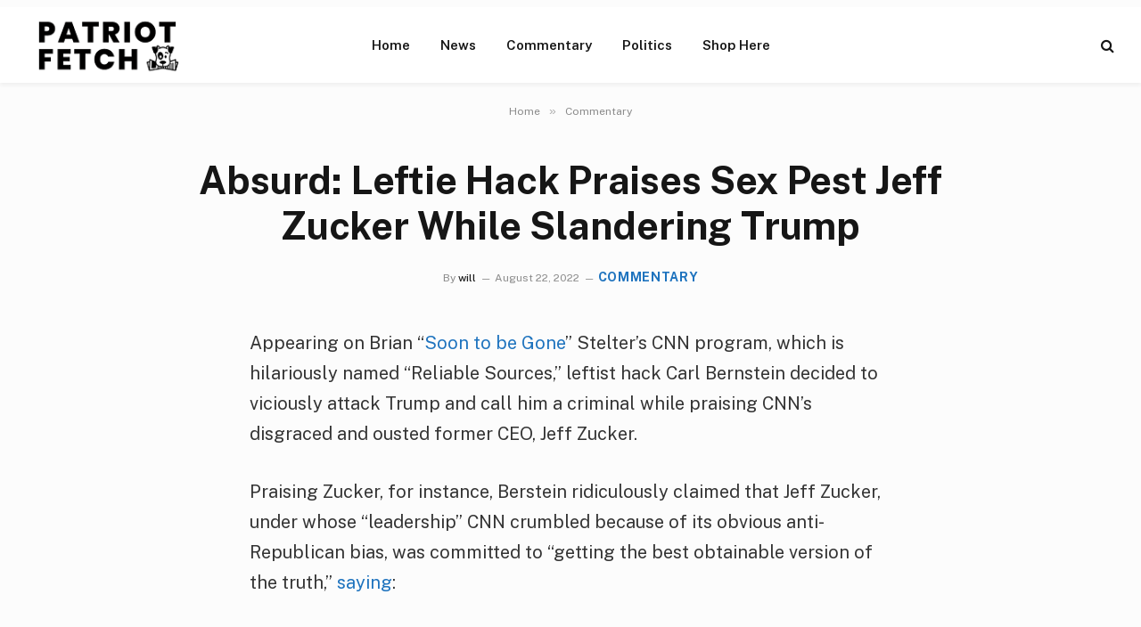

--- FILE ---
content_type: text/html; charset=UTF-8
request_url: https://patriotfetch.com/2022/08/absurd-leftie-hack-praises-sex-pest-jeff-zucker-while-slandering-trump-wiley/
body_size: 16689
content:

<!DOCTYPE html>
<html lang="en-US" prefix="og: https://ogp.me/ns#" class="s-light site-s-light">

<head>

	<meta charset="UTF-8" />
<script type="text/javascript">
/* <![CDATA[ */
var gform;gform||(document.addEventListener("gform_main_scripts_loaded",function(){gform.scriptsLoaded=!0}),document.addEventListener("gform/theme/scripts_loaded",function(){gform.themeScriptsLoaded=!0}),window.addEventListener("DOMContentLoaded",function(){gform.domLoaded=!0}),gform={domLoaded:!1,scriptsLoaded:!1,themeScriptsLoaded:!1,isFormEditor:()=>"function"==typeof InitializeEditor,callIfLoaded:function(o){return!(!gform.domLoaded||!gform.scriptsLoaded||!gform.themeScriptsLoaded&&!gform.isFormEditor()||(gform.isFormEditor()&&console.warn("The use of gform.initializeOnLoaded() is deprecated in the form editor context and will be removed in Gravity Forms 3.1."),o(),0))},initializeOnLoaded:function(o){gform.callIfLoaded(o)||(document.addEventListener("gform_main_scripts_loaded",()=>{gform.scriptsLoaded=!0,gform.callIfLoaded(o)}),document.addEventListener("gform/theme/scripts_loaded",()=>{gform.themeScriptsLoaded=!0,gform.callIfLoaded(o)}),window.addEventListener("DOMContentLoaded",()=>{gform.domLoaded=!0,gform.callIfLoaded(o)}))},hooks:{action:{},filter:{}},addAction:function(o,r,e,t){gform.addHook("action",o,r,e,t)},addFilter:function(o,r,e,t){gform.addHook("filter",o,r,e,t)},doAction:function(o){gform.doHook("action",o,arguments)},applyFilters:function(o){return gform.doHook("filter",o,arguments)},removeAction:function(o,r){gform.removeHook("action",o,r)},removeFilter:function(o,r,e){gform.removeHook("filter",o,r,e)},addHook:function(o,r,e,t,n){null==gform.hooks[o][r]&&(gform.hooks[o][r]=[]);var d=gform.hooks[o][r];null==n&&(n=r+"_"+d.length),gform.hooks[o][r].push({tag:n,callable:e,priority:t=null==t?10:t})},doHook:function(r,o,e){var t;if(e=Array.prototype.slice.call(e,1),null!=gform.hooks[r][o]&&((o=gform.hooks[r][o]).sort(function(o,r){return o.priority-r.priority}),o.forEach(function(o){"function"!=typeof(t=o.callable)&&(t=window[t]),"action"==r?t.apply(null,e):e[0]=t.apply(null,e)})),"filter"==r)return e[0]},removeHook:function(o,r,t,n){var e;null!=gform.hooks[o][r]&&(e=(e=gform.hooks[o][r]).filter(function(o,r,e){return!!(null!=n&&n!=o.tag||null!=t&&t!=o.priority)}),gform.hooks[o][r]=e)}});
/* ]]> */
</script>

	<meta name="viewport" content="width=device-width, initial-scale=1" />
	
<!-- Search Engine Optimization by Rank Math - https://rankmath.com/ -->
<title>Absurd: Leftie Hack Praises Sex Pest Jeff Zucker While Slandering Trump</title><link rel="preload" as="font" href="https://patriotfetch.com/wp-content/themes/smart-mag/css/icons/fonts/ts-icons.woff2?v3.2" type="font/woff2" crossorigin="anonymous" />
<meta name="description" content="Appearing on Brian “Soon to be Gone” Stelter’s CNN program, which is hilariously named “Reliable Sources,” leftist hack Carl Bernstein decided to viciously"/>
<meta name="robots" content="follow, index, max-snippet:-1, max-video-preview:-1, max-image-preview:large"/>
<link rel="canonical" href="https://patriotfetch.com/2022/08/absurd-leftie-hack-praises-sex-pest-jeff-zucker-while-slandering-trump-wiley/" />
<meta property="og:locale" content="en_US" />
<meta property="og:type" content="article" />
<meta property="og:title" content="Absurd: Leftie Hack Praises Sex Pest Jeff Zucker While Slandering Trump" />
<meta property="og:description" content="Appearing on Brian “Soon to be Gone” Stelter’s CNN program, which is hilariously named “Reliable Sources,” leftist hack Carl Bernstein decided to viciously" />
<meta property="og:url" content="https://patriotfetch.com/2022/08/absurd-leftie-hack-praises-sex-pest-jeff-zucker-while-slandering-trump-wiley/" />
<meta property="og:site_name" content="Patriot Fetch - Conservative News Daily" />
<meta property="article:publisher" content="https://www.facebook.com/PatriotFetch/" />
<meta property="article:section" content="Commentary" />
<meta property="og:image" content="https://patriotfetch.com/wp-content/uploads/2022/08/shutterstock_312956195.trump_-scaled-3-1024x684.jpg" />
<meta property="og:image:secure_url" content="https://patriotfetch.com/wp-content/uploads/2022/08/shutterstock_312956195.trump_-scaled-3-1024x684.jpg" />
<meta property="og:image:width" content="788" />
<meta property="og:image:height" content="526" />
<meta property="og:image:alt" content="Absurd: Leftie Hack Praises Sex Pest Jeff Zucker While Slandering Trump" />
<meta property="og:image:type" content="image/jpeg" />
<meta property="article:published_time" content="2022-08-22T09:05:07-04:00" />
<meta name="twitter:card" content="summary_large_image" />
<meta name="twitter:title" content="Absurd: Leftie Hack Praises Sex Pest Jeff Zucker While Slandering Trump" />
<meta name="twitter:description" content="Appearing on Brian “Soon to be Gone” Stelter’s CNN program, which is hilariously named “Reliable Sources,” leftist hack Carl Bernstein decided to viciously" />
<meta name="twitter:image" content="https://patriotfetch.com/wp-content/uploads/2022/08/shutterstock_312956195.trump_-scaled-3-1024x684.jpg" />
<meta name="twitter:label1" content="Written by" />
<meta name="twitter:data1" content="will" />
<meta name="twitter:label2" content="Time to read" />
<meta name="twitter:data2" content="3 minutes" />
<script type="application/ld+json" class="rank-math-schema">{"@context":"https://schema.org","@graph":[{"@type":"Organization","@id":"https://patriotfetch.com/#organization","name":"patriotfetch.com","sameAs":["https://www.facebook.com/PatriotFetch/"],"logo":{"@type":"ImageObject","@id":"https://patriotfetch.com/#logo","url":"https://patriotfetch.com/wp-content/uploads/2021/06/Patriot-fetch-logo-clear.png","contentUrl":"https://patriotfetch.com/wp-content/uploads/2021/06/Patriot-fetch-logo-clear.png","caption":"patriotfetch.com","inLanguage":"en-US","width":"195","height":"70"}},{"@type":"WebSite","@id":"https://patriotfetch.com/#website","url":"https://patriotfetch.com","name":"patriotfetch.com","publisher":{"@id":"https://patriotfetch.com/#organization"},"inLanguage":"en-US"},{"@type":"ImageObject","@id":"https://patriotfetch.com/wp-content/uploads/2022/08/shutterstock_312956195.trump_-scaled-3.jpg","url":"https://patriotfetch.com/wp-content/uploads/2022/08/shutterstock_312956195.trump_-scaled-3.jpg","width":"2560","height":"1709","inLanguage":"en-US"},{"@type":"WebPage","@id":"https://patriotfetch.com/2022/08/absurd-leftie-hack-praises-sex-pest-jeff-zucker-while-slandering-trump-wiley/#webpage","url":"https://patriotfetch.com/2022/08/absurd-leftie-hack-praises-sex-pest-jeff-zucker-while-slandering-trump-wiley/","name":"Absurd: Leftie Hack Praises Sex Pest Jeff Zucker While Slandering Trump","datePublished":"2022-08-22T09:05:07-04:00","dateModified":"2022-08-22T09:05:07-04:00","isPartOf":{"@id":"https://patriotfetch.com/#website"},"primaryImageOfPage":{"@id":"https://patriotfetch.com/wp-content/uploads/2022/08/shutterstock_312956195.trump_-scaled-3.jpg"},"inLanguage":"en-US"},{"@type":"Person","@id":"https://patriotfetch.com/author/will/","name":"will","url":"https://patriotfetch.com/author/will/","image":{"@type":"ImageObject","@id":"https://secure.gravatar.com/avatar/3649811ea5a7c721428c4727719fbf1916568188cf4e042361755b461e922333?s=96&amp;d=mm&amp;r=g","url":"https://secure.gravatar.com/avatar/3649811ea5a7c721428c4727719fbf1916568188cf4e042361755b461e922333?s=96&amp;d=mm&amp;r=g","caption":"will","inLanguage":"en-US"},"worksFor":{"@id":"https://patriotfetch.com/#organization"}},{"@type":"Article","headline":"Absurd: Leftie Hack Praises Sex Pest Jeff Zucker While Slandering Trump","datePublished":"2022-08-22T09:05:07-04:00","dateModified":"2022-08-22T09:05:07-04:00","articleSection":"Commentary","author":{"@id":"https://patriotfetch.com/author/will/","name":"will"},"publisher":{"@id":"https://patriotfetch.com/#organization"},"description":"Appearing on Brian \u201cSoon to be Gone\u201d Stelter\u2019s CNN program, which is hilariously named \u201cReliable Sources,\u201d leftist hack Carl Bernstein decided to viciously","name":"Absurd: Leftie Hack Praises Sex Pest Jeff Zucker While Slandering Trump","@id":"https://patriotfetch.com/2022/08/absurd-leftie-hack-praises-sex-pest-jeff-zucker-while-slandering-trump-wiley/#richSnippet","isPartOf":{"@id":"https://patriotfetch.com/2022/08/absurd-leftie-hack-praises-sex-pest-jeff-zucker-while-slandering-trump-wiley/#webpage"},"image":{"@id":"https://patriotfetch.com/wp-content/uploads/2022/08/shutterstock_312956195.trump_-scaled-3.jpg"},"inLanguage":"en-US","mainEntityOfPage":{"@id":"https://patriotfetch.com/2022/08/absurd-leftie-hack-praises-sex-pest-jeff-zucker-while-slandering-trump-wiley/#webpage"}}]}</script>
<!-- /Rank Math WordPress SEO plugin -->

<link rel='dns-prefetch' href='//fonts.googleapis.com' />
<link rel="alternate" type="application/rss+xml" title="Patriot Fetch - Conservative News Daily &raquo; Feed" href="https://patriotfetch.com/feed/" />
<link rel="alternate" type="application/rss+xml" title="Patriot Fetch - Conservative News Daily &raquo; Comments Feed" href="https://patriotfetch.com/comments/feed/" />
<link rel="alternate" title="oEmbed (JSON)" type="application/json+oembed" href="https://patriotfetch.com/wp-json/oembed/1.0/embed?url=https%3A%2F%2Fpatriotfetch.com%2F2022%2F08%2Fabsurd-leftie-hack-praises-sex-pest-jeff-zucker-while-slandering-trump-wiley%2F" />
<link rel="alternate" title="oEmbed (XML)" type="text/xml+oembed" href="https://patriotfetch.com/wp-json/oembed/1.0/embed?url=https%3A%2F%2Fpatriotfetch.com%2F2022%2F08%2Fabsurd-leftie-hack-praises-sex-pest-jeff-zucker-while-slandering-trump-wiley%2F&#038;format=xml" />
<style id='wp-img-auto-sizes-contain-inline-css' type='text/css'>
img:is([sizes=auto i],[sizes^="auto," i]){contain-intrinsic-size:3000px 1500px}
/*# sourceURL=wp-img-auto-sizes-contain-inline-css */
</style>
<style id='wp-emoji-styles-inline-css' type='text/css'>

	img.wp-smiley, img.emoji {
		display: inline !important;
		border: none !important;
		box-shadow: none !important;
		height: 1em !important;
		width: 1em !important;
		margin: 0 0.07em !important;
		vertical-align: -0.1em !important;
		background: none !important;
		padding: 0 !important;
	}
/*# sourceURL=wp-emoji-styles-inline-css */
</style>
<link rel='stylesheet' id='smartmag-core-css' href='https://patriotfetch.com/wp-content/themes/smart-mag/style.css?ver=10.3.2' type='text/css' media='all' />
<style id='smartmag-core-inline-css' type='text/css'>
:root { --c-main: #1e73be;
--c-main-rgb: 30,115,190; }
.s-light body { background-color: #fcfcfc; }
.smart-head-main { --c-shadow: rgba(0,0,0,0.05); }
.smart-head-main .smart-head-top { --head-h: 36px; background-color: var(--c-main); }
.smart-head-main .smart-head-mid { --head-h: 85px; background-color: #ffffff; }
.smart-head-main .smart-head-bot { border-top-width: 0px; }
.s-light .navigation { --c-nav-blip: #353535; }
.s-dark .navigation-small { --c-nav: rgba(255,255,255,0.92); --c-nav-hov: #fff; }
.smart-head-main .spc-social { --c-spc-social: #fff; --c-spc-social-hov: #f2f2f2; }
.smart-head-main .search-icon:hover { color: #f2f2f2; }
.smart-head-main .scheme-switcher a:hover { color: #f2f2f2; }
.l-post { --media-radius: 11px; }
.entry-content { font-size: 20px; }


/*# sourceURL=smartmag-core-inline-css */
</style>
<link rel='stylesheet' id='smartmag-fonts-css' href='https://fonts.googleapis.com/css?family=Public+Sans%3A400%2C400i%2C500%2C600%2C700' type='text/css' media='all' />
<link rel='stylesheet' id='smartmag-magnific-popup-css' href='https://patriotfetch.com/wp-content/themes/smart-mag/css/lightbox.css?ver=10.3.2' type='text/css' media='all' />
<link rel='stylesheet' id='smartmag-icons-css' href='https://patriotfetch.com/wp-content/themes/smart-mag/css/icons/icons.css?ver=10.3.2' type='text/css' media='all' />
<script type="text/javascript" id="smartmag-lazy-inline-js-after">
/* <![CDATA[ */
/**
 * @copyright ThemeSphere
 * @preserve
 */
var BunyadLazy={};BunyadLazy.load=function(){function a(e,n){var t={};e.dataset.bgset&&e.dataset.sizes?(t.sizes=e.dataset.sizes,t.srcset=e.dataset.bgset):t.src=e.dataset.bgsrc,function(t){var a=t.dataset.ratio;if(0<a){const e=t.parentElement;if(e.classList.contains("media-ratio")){const n=e.style;n.getPropertyValue("--a-ratio")||(n.paddingBottom=100/a+"%")}}}(e);var a,o=document.createElement("img");for(a in o.onload=function(){var t="url('"+(o.currentSrc||o.src)+"')",a=e.style;a.backgroundImage!==t&&requestAnimationFrame(()=>{a.backgroundImage=t,n&&n()}),o.onload=null,o.onerror=null,o=null},o.onerror=o.onload,t)o.setAttribute(a,t[a]);o&&o.complete&&0<o.naturalWidth&&o.onload&&o.onload()}function e(t){t.dataset.loaded||a(t,()=>{document.dispatchEvent(new Event("lazyloaded")),t.dataset.loaded=1})}function n(t){"complete"===document.readyState?t():window.addEventListener("load",t)}return{initEarly:function(){var t,a=()=>{document.querySelectorAll(".img.bg-cover:not(.lazyload)").forEach(e)};"complete"!==document.readyState?(t=setInterval(a,150),n(()=>{a(),clearInterval(t)})):a()},callOnLoad:n,initBgImages:function(t){t&&n(()=>{document.querySelectorAll(".img.bg-cover").forEach(e)})},bgLoad:a}}(),BunyadLazy.load.initEarly();
//# sourceURL=smartmag-lazy-inline-js-after
/* ]]> */
</script>
<script type="text/javascript" src="https://patriotfetch.com/wp-includes/js/jquery/jquery.min.js?ver=3.7.1" id="jquery-core-js"></script>
<script type="text/javascript" src="https://patriotfetch.com/wp-includes/js/jquery/jquery-migrate.min.js?ver=3.4.1" id="jquery-migrate-js"></script>
<link rel="https://api.w.org/" href="https://patriotfetch.com/wp-json/" /><link rel="alternate" title="JSON" type="application/json" href="https://patriotfetch.com/wp-json/wp/v2/posts/21053" /><link rel="EditURI" type="application/rsd+xml" title="RSD" href="https://patriotfetch.com/xmlrpc.php?rsd" />
<meta name="generator" content="WordPress 6.9" />
<link rel='shortlink' href='https://patriotfetch.com/?p=21053' />

		<script>
		var BunyadSchemeKey = 'bunyad-scheme';
		(() => {
			const d = document.documentElement;
			const c = d.classList;
			var scheme = localStorage.getItem(BunyadSchemeKey);
			
			if (scheme) {
				d.dataset.origClass = c;
				scheme === 'dark' ? c.remove('s-light', 'site-s-light') : c.remove('s-dark', 'site-s-dark');
				c.add('site-s-' + scheme, 's-' + scheme);
			}
		})();
		</script>
		<meta name="generator" content="Elementor 3.34.1; features: additional_custom_breakpoints; settings: css_print_method-external, google_font-enabled, font_display-swap">
			<style>
				.e-con.e-parent:nth-of-type(n+4):not(.e-lazyloaded):not(.e-no-lazyload),
				.e-con.e-parent:nth-of-type(n+4):not(.e-lazyloaded):not(.e-no-lazyload) * {
					background-image: none !important;
				}
				@media screen and (max-height: 1024px) {
					.e-con.e-parent:nth-of-type(n+3):not(.e-lazyloaded):not(.e-no-lazyload),
					.e-con.e-parent:nth-of-type(n+3):not(.e-lazyloaded):not(.e-no-lazyload) * {
						background-image: none !important;
					}
				}
				@media screen and (max-height: 640px) {
					.e-con.e-parent:nth-of-type(n+2):not(.e-lazyloaded):not(.e-no-lazyload),
					.e-con.e-parent:nth-of-type(n+2):not(.e-lazyloaded):not(.e-no-lazyload) * {
						background-image: none !important;
					}
				}
			</style>
			<link rel="icon" href="https://patriotfetch.com/wp-content/uploads/2021/06/cropped-fetch2-32x32.jpg" sizes="32x32" />
<link rel="icon" href="https://patriotfetch.com/wp-content/uploads/2021/06/cropped-fetch2-192x192.jpg" sizes="192x192" />
<link rel="apple-touch-icon" href="https://patriotfetch.com/wp-content/uploads/2021/06/cropped-fetch2-180x180.jpg" />
<meta name="msapplication-TileImage" content="https://patriotfetch.com/wp-content/uploads/2021/06/cropped-fetch2-270x270.jpg" />
<meta name="google-site-verification" content="T88DHzfr69IbT20daldiRDRUKJYm32aDV0iE9za1v38" />
<meta name='impact-site-verification' value='b858779a-4cb7-49c2-8189-aeaced437e4a'>

<!-- Google Tag Manager -->
<script>(function(w,d,s,l,i){w[l]=w[l]||[];w[l].push({'gtm.start':
new Date().getTime(),event:'gtm.js'});var f=d.getElementsByTagName(s)[0],
j=d.createElement(s),dl=l!='dataLayer'?'&l='+l:'';j.async=true;j.src=
'https://www.googletagmanager.com/gtm.js?id='+i+dl;f.parentNode.insertBefore(j,f);
})(window,document,'script','dataLayer','GTM-P2FR5S7H');</script>
<!-- End Google Tag Manager -->



</head>

<body class="wp-singular post-template-default single single-post postid-21053 single-format-standard wp-theme-smart-mag no-sidebar post-layout-large-center post-cat-218 has-lb has-lb-sm ts-img-hov-fade has-sb-sep layout-normal elementor-default elementor-kit-28799"><div class='code-block code-block-14' style='margin: 8px 0; clear: both;'>
<!-- Google Tag Manager (noscript) -->
<noscript><iframe src="https://www.googletagmanager.com/ns.html?id=GTM-P2FR5S7H"
height="0" width="0" style="display:none;visibility:hidden"></iframe></noscript>
<!-- End Google Tag Manager (noscript) --></div>




<div class="main-wrap">

	
<div class="off-canvas-backdrop"></div>
<div class="mobile-menu-container off-canvas hide-menu-lg" id="off-canvas">

	<div class="off-canvas-head">
		<a href="#" class="close">
			<span class="visuallyhidden">Close Menu</span>
			<i class="tsi tsi-times"></i>
		</a>

		<div class="ts-logo">
					</div>
	</div>

	<div class="off-canvas-content">

		
			<ul id="menu-nav-desktop" class="mobile-menu"><li id="menu-item-24745" class="menu-item menu-item-type-custom menu-item-object-custom menu-item-home menu-item-24745"><a href="https://patriotfetch.com">Home</a></li>
<li id="menu-item-31421" class="menu-item menu-item-type-taxonomy menu-item-object-category menu-item-31421"><a href="https://patriotfetch.com/category/news/">News</a></li>
<li id="menu-item-31422" class="menu-item menu-item-type-taxonomy menu-item-object-category current-post-ancestor current-menu-parent current-post-parent menu-item-31422"><a href="https://patriotfetch.com/category/commentary/">Commentary</a></li>
<li id="menu-item-31423" class="menu-item menu-item-type-taxonomy menu-item-object-category menu-item-31423"><a href="https://patriotfetch.com/category/politics/">Politics</a></li>
<li id="menu-item-166" class="menu-item menu-item-type-custom menu-item-object-custom menu-item-166"><a href="https://www.ilovemyfreedom.com/">Shop Here</a></li>
</ul>
		
		
		
	</div>

</div>
<div class="smart-head smart-head-a smart-head-main" id="smart-head" data-sticky="auto" data-sticky-type="smart" data-sticky-full>
	
	<div class="smart-head-row smart-head-mid smart-head-row-3 is-light has-center-nav smart-head-row-full">

		<div class="inner full">

							
				<div class="items items-left ">
					<a href="https://patriotfetch.com/" title="Patriot Fetch &#8211; Conservative News Daily" rel="home" class="logo-link ts-logo logo-is-image">
		<span>
			
				
					<img src="https://patriotfetch.com/wp-content/uploads/2021/06/Patriot-fetch-logo-clear.png" class="logo-image" alt="Patriot Fetch &#8211; Conservative News Daily" width="195" height="70"/>
									 
					</span>
	</a>				</div>

							
				<div class="items items-center ">
					<div class="nav-wrap">
		<nav class="navigation navigation-main nav-hov-a">
			<ul id="menu-nav-desktop-1" class="menu"><li class="menu-item menu-item-type-custom menu-item-object-custom menu-item-home menu-item-24745"><a href="https://patriotfetch.com">Home</a></li>
<li class="menu-item menu-item-type-taxonomy menu-item-object-category menu-cat-1 menu-item-31421"><a href="https://patriotfetch.com/category/news/">News</a></li>
<li class="menu-item menu-item-type-taxonomy menu-item-object-category current-post-ancestor current-menu-parent current-post-parent menu-cat-218 menu-item-31422"><a href="https://patriotfetch.com/category/commentary/">Commentary</a></li>
<li class="menu-item menu-item-type-taxonomy menu-item-object-category menu-cat-217 menu-item-31423"><a href="https://patriotfetch.com/category/politics/">Politics</a></li>
<li class="menu-item menu-item-type-custom menu-item-object-custom menu-item-166"><a href="https://www.ilovemyfreedom.com/">Shop Here</a></li>
</ul>		</nav>
	</div>
				</div>

							
				<div class="items items-right ">
				

	<a href="#" class="search-icon has-icon-only is-icon" title="Search">
		<i class="tsi tsi-search"></i>
	</a>

				</div>

						
		</div>
	</div>

	</div>
<div class="smart-head smart-head-a smart-head-mobile" id="smart-head-mobile" data-sticky="mid" data-sticky-type="smart" data-sticky-full>
	
	<div class="smart-head-row smart-head-mid smart-head-row-3 is-light smart-head-row-full">

		<div class="inner wrap">

							
				<div class="items items-left ">
				
<button class="offcanvas-toggle has-icon" type="button" aria-label="Menu">
	<span class="hamburger-icon hamburger-icon-a">
		<span class="inner"></span>
	</span>
</button>				</div>

							
				<div class="items items-center ">
					<a href="https://patriotfetch.com/" title="Patriot Fetch &#8211; Conservative News Daily" rel="home" class="logo-link ts-logo logo-is-image">
		<span>
			
				
					<img src="https://patriotfetch.com/wp-content/uploads/2021/06/Patriot-fetch-logo-clear.png" class="logo-image" alt="Patriot Fetch &#8211; Conservative News Daily" width="195" height="70"/>
									 
					</span>
	</a>				</div>

							
				<div class="items items-right ">
				
<div class="scheme-switcher has-icon-only">
	<a href="#" class="toggle is-icon toggle-dark" title="Switch to Dark Design - easier on eyes.">
		<i class="icon tsi tsi-moon"></i>
	</a>
	<a href="#" class="toggle is-icon toggle-light" title="Switch to Light Design.">
		<i class="icon tsi tsi-bright"></i>
	</a>
</div>

	<a href="#" class="search-icon has-icon-only is-icon" title="Search">
		<i class="tsi tsi-search"></i>
	</a>

				</div>

						
		</div>
	</div>

	</div>
<nav class="breadcrumbs is-full-width breadcrumbs-a" id="breadcrumb"><div class="inner ts-contain "><span><a href="https://patriotfetch.com/"><span>Home</span></a></span><span class="delim">&raquo;</span><span><a href="https://patriotfetch.com/category/commentary/"><span>Commentary</span></a></span></div></nav>
<div class="main ts-contain cf no-sidebar">
	
		
	<div class="the-post-header s-head-modern s-head-large s-head-center">
	<div class="post-meta post-meta-a post-meta-left post-meta-single has-below"><h1 class="is-title post-title">Absurd: Leftie Hack Praises Sex Pest Jeff Zucker While Slandering Trump</h1><div class="post-meta-items meta-below"><span class="meta-item post-author"><span class="by">By</span> <a href="https://patriotfetch.com/author/will/" title="Posts by will" rel="author">will</a></span><span class="meta-item date"><time class="post-date" datetime="2022-08-22T09:05:07-04:00">August 22, 2022</time></span><span class="meta-item post-cat">
						
						<a href="https://patriotfetch.com/category/commentary/" class="category term-color-218" rel="category">Commentary</a>
					</span>
					</div></div>	
	
</div>
<div class="ts-row">
	<div class="col-8 main-content s-post-contain">

		
					<div class="single-featured"></div>
		
		<div class="the-post s-post-large-center the-post-modern">

			<article id="post-21053" class="post-21053 post type-post status-publish format-standard has-post-thumbnail category-commentary">
				
<div class="post-content-wrap">
	
	<div class="post-content cf entry-content content-spacious-full">

		
				
		<div>
<p>Appearing on Brian “<a href="https://genzconservative.com/bye-bye-brrian-cnn-announces-brian-the-potato-stelter-has-been-fired-heres-why/" target="_blank" rel="noopener nofollow">Soon to be Gone</a>” Stelter’s CNN program, which is hilariously named “Reliable Sources,” leftist hack Carl Bernstein decided to viciously attack Trump and call him a criminal while praising CNN’s disgraced and ousted former CEO, Jeff Zucker.</p>
<p>Praising Zucker, for instance, Berstein ridiculously claimed that Jeff Zucker, under whose “leadership” CNN crumbled because of its obvious anti-Republican bias, was committed to “getting the best obtainable version of the truth,” <a href="https://grabien.com/story.php?id=390809?utm_source=cliplist&amp;utm_medium=email&amp;utm_campaign=cliplist20220822&amp;utm_content=story390809" target="_blank" rel="noopener nofollow">saying</a>:</p><div class='code-block code-block-7' style='margin: 8px auto; text-align: center; display: block; clear: both;'>
<script async src="https://pagead2.googlesyndication.com/pagead/js/adsbygoogle.js?client=ca-pub-7410456683810485"
crossorigin="anonymous"></script>
<!-- PF Responsive Ad 1 PF 08022021 -->
<ins class="adsbygoogle"
style="display:block"
data-ad-client="ca-pub-7410456683810485"
data-ad-slot="9892988381"
data-ad-format="auto"
data-full-width-responsive="true"></ins>
<script>
(adsbygoogle = window.adsbygoogle || []).push({});
</script></div>

<p>“<em>And I think both <strong>Jeff Zucker and David Zaslav have been commit through their careers to understanding what good journalism is. </strong></em></p>
<p><em>“You know, when Zaslav came over to Warner, he was asked in an interview with Oprah, ‘What is your favorite movie at ‘Warner Bros.?’ He said ‘All the President’s Men.’ What is ‘All the President’s Men.’ It’s a movie about all the things that we’re talking abou<strong>t, how you go about getting the best obtainable version of the truth. I think Jeff Zucker was committed to that. It’s basic.</strong> It’s what we do. </em></p>
<p><em>“And, again, i<strong>t is not about neutrality, it’s about fairness, it’s about doing the reporting, it’s about getting the multiple sources</strong>. All of cable news has commentary, it ought to have commentary, it should be labeled perhaps a little better as commentary, but that’s a function, too. Just as newspapers and old news organizations had editorial pages. We have room for both. We need to be doing both, but both need to be of the highest caliber.</em>”</p>
<p>But though Bernstein had many great things to say about the fired sex pest that wasted hundreds of millions on CNN+, which barely lasted even a month, and wrecked the network on the sharp rocks of the Trump train, he had nothing good to say about Trump, who he called a criminal.</p>
<p>Commenting on Trump, who he <a href="https://grabien.com/story.php?id=390803?utm_source=cliplist&amp;utm_medium=email&amp;utm_campaign=cliplist20220822&amp;utm_content=story390803" target="_blank" rel="noopener nofollow">insisted</a> had won because CNN and other networks had covered him and “gave him free ammunition to spread lies”, Bernstein said that networks have to be even less neutral and more vicious in attacking Trump, calling him a criminal and comparing him with lynchings, <a href="https://grabien.com/story.php?id=390801?utm_source=cliplist&amp;utm_medium=email&amp;utm_campaign=cliplist20220822&amp;utm_content=story390801" target="_blank" rel="noopener nofollow">saying</a>:</p>
<p><em>“But more than that, you know, in this book, ‘Chasing History,’ I think the most important line in the book, it’s about what I learned as a 16, 17, 18-year-old going to work in journalism, is the line that I was taught by great reporters covering civil rights. That is, the truth is not neutral. <strong>The truth is not neutral. That doesn’t mean that we have to be fair in all we cover.</strong> We have to give acknowledgement to two sides. We have to be judicious, but not judicial. </em></p>
<p><em><strong>“I know there’s been a lot of angst about, for instance, calling Donald Trump, not only on this network but all over, a criminal. You know, we called Nixon a criminal president in reporting on Watergate. In fact, he never was convicted of a crime, but he was a criminal president. Donald Trump is a serial liar, as I once called him on the air</strong>, and I said to myself I hope that doesn’t sound pejorative because that’s, and I reported it, what most Republicans in the Senate in the United States regard him as. </em></p>
<p><em>“So I think we have to do a better job explaining to our readers and to our viewers what we do and how we do it, and at the same time, the bottom line has to be the best obtainable version of the truth, and, in fact, the truth is not neutral. <strong>Ask yourself this question: Is a lynching neutral? I’ve covered those kinds of stories. It’s not neutral.</strong>“</em></p>
<p>So that’s the leftist state of mind: anyone who disagrees with me should be treated like a criminal/someone trying to commit a lynching. No wonder so few people are watching CNN that Stelter got fired.</p>
<p style="margin: 0in;font-family: Calibri;font-size: 14.0pt"><span style="font-style: italic;color: #333333;background: #E6E6E6">By: Gen Z Conservative, editor of </span><a href="https://genzconservative.com/" rel="nofollow noopener" target="_blank"><span style="font-style: italic;background: #E6E6E6">GenZConservative.com</span></a><span style="font-style: italic;color: #333333;background: #E6E6E6">. </span><a href="https://www.facebook.com/thegenzconservative" rel="nofollow noopener" target="_blank"><span style="font-style: italic;background: #E6E6E6">Follow me on Facebook</span></a><span style="font-style: italic;color: #333333;background: #E6E6E6"> and </span><a href="https://ilovemyfreedoms.com/genz-who-do-you-want-to-see-1" rel="nofollow noopener" target="_blank"><span style="font-style: italic;background: #E6E6E6">Subscribe to My Email List</span></a></p>
</div>
<p>
This story syndicated with permission from <a href="https://trendingpolitics.com/absurd-leftie-hack-praises-sex-pest-jeff-zucker-while-slandering-trump-wiley/" target="_blank" rel="noopener nofollow">Will, Author at Trending Politics</a></p>
<div class='code-block code-block-1' style='margin: 8px 0; clear: both;'>
<div id="rc-widget-108d65" data-rc-widget data-widget-host="habitat" data-endpoint="//trends.revcontent.com" data-widget-id="240854"></div>
<script type="text/javascript" src="https://assets.revcontent.com/master/delivery.js" defer="defer"></script></div>
<div class='code-block code-block-5' style='margin: 8px 0; clear: both;'>
<script type="text/javascript">
/* <![CDATA[ */

/* ]]&gt; */
</script>

                <div class='gf_browser_chrome gform_wrapper gravity-theme gform-theme--no-framework gpoll_enabled_wrapper gpoll_wrapper' data-form-theme='gravity-theme' data-form-index='0' id='gform_wrapper_37' ><div id='gf_37' class='gform_anchor' tabindex='-1'></div>
                        <div class='gform_heading'>
							<p class='gform_required_legend'>&quot;<span class="gfield_required gfield_required_asterisk">*</span>&quot; indicates required fields</p>
                        </div><form method='post' enctype='multipart/form-data' target='gform_ajax_frame_37' id='gform_37' class='gpoll_enabled gpoll' action='/2022/08/absurd-leftie-hack-praises-sex-pest-jeff-zucker-while-slandering-trump-wiley/#gf_37' data-formid='37' novalidate>
                        <div class='gform-body gform_body'><div id='gform_fields_37' class='gform_fields top_label form_sublabel_below description_below validation_below'><div id="field_37_4" class="gfield gfield--type-honeypot gform_validation_container field_sublabel_below gfield--has-description field_description_below field_validation_below gfield_visibility_visible"  ><label class='gfield_label gform-field-label' for='input_37_4'>Company</label><div class='ginput_container'><input name='input_4' id='input_37_4' type='text' value='' autocomplete='new-password'/></div><div class='gfield_description' id='gfield_description_37_4'>This field is for validation purposes and should be left unchanged.</div></div><fieldset id="field_37_1" class="gfield gfield--type-poll gfield--type-choice gfield--input-type-radio gfield_contains_required field_sublabel_below gfield--no-description field_description_below field_validation_below gfield_visibility_visible gpoll_field"  data-field-class="gpoll_field" ><legend class='gfield_label gform-field-label' >Should The View be taken off the air?<span class="gfield_required"><span class="gfield_required gfield_required_asterisk">*</span></span></legend><div class='ginput_container ginput_container_radio'><div class='gfield_radio' id='input_37_1'>
			<div class='gchoice gchoice_37_1_0'>
					<input class='gfield-choice-input' name='input_1' type='radio' value='gpoll1b5b3d8f6'  id='choice_37_1_0' onchange='gformToggleRadioOther( this )'    />
					<label for='choice_37_1_0' id='label_37_1_0' class='gform-field-label gform-field-label--type-inline'>Yes</label>
			</div>
			<div class='gchoice gchoice_37_1_1'>
					<input class='gfield-choice-input' name='input_1' type='radio' value='gpoll1b2a53ce5'  id='choice_37_1_1' onchange='gformToggleRadioOther( this )'    />
					<label for='choice_37_1_1' id='label_37_1_1' class='gform-field-label gform-field-label--type-inline'>No</label>
			</div></div></div></fieldset><div id="field_37_2" class="gfield gfield--type-email gfield_contains_required field_sublabel_below gfield--no-description field_description_below field_validation_below gfield_visibility_visible"  ><label class='gfield_label gform-field-label' for='input_37_2'>Email<span class="gfield_required"><span class="gfield_required gfield_required_asterisk">*</span></span></label><div class='ginput_container ginput_container_email'>
                            <input name='input_2' id='input_37_2' type='email' value='' class='medium'    aria-required="true" aria-invalid="false"  />
                        </div></div><div id="field_37_3" class="gfield gfield--type-html gfield_html gfield_html_formatted gfield_no_follows_desc field_sublabel_below gfield--no-description field_description_below field_validation_below gfield_visibility_visible"  ><font size="1" color="#4a4a4a">This poll subscribes you to our premium network of content. Unsubscribe at any time.</font></div></div></div>
        <div class='gform-footer gform_footer top_label'> <input type='submit' id='gform_submit_button_37' class='gform_button button' onclick='gform.submission.handleButtonClick(this);' data-submission-type='submit' value='See Results!'  /> <input type='hidden' name='gform_ajax' value='form_id=37&amp;title=&amp;description=&amp;tabindex=0&amp;theme=gravity-theme&amp;styles=[]&amp;hash=dd6e31acaee548d964b3843ecee61dd8' />
            <input type='hidden' class='gform_hidden' name='gform_submission_method' data-js='gform_submission_method_37' value='iframe' />
            <input type='hidden' class='gform_hidden' name='gform_theme' data-js='gform_theme_37' id='gform_theme_37' value='gravity-theme' />
            <input type='hidden' class='gform_hidden' name='gform_style_settings' data-js='gform_style_settings_37' id='gform_style_settings_37' value='[]' />
            <input type='hidden' class='gform_hidden' name='is_submit_37' value='1' />
            <input type='hidden' class='gform_hidden' name='gform_submit' value='37' />
            
            <input type='hidden' class='gform_hidden' name='gform_unique_id' value='' />
            <input type='hidden' class='gform_hidden' name='state_37' value='WyJbXSIsIjgyMGVhNDg3NDZmNTZjZDhkYWFkNTM4YTNmNDhkNDAxIl0=' />
            <input type='hidden' autocomplete='off' class='gform_hidden' name='gform_target_page_number_37' id='gform_target_page_number_37' value='0' />
            <input type='hidden' autocomplete='off' class='gform_hidden' name='gform_source_page_number_37' id='gform_source_page_number_37' value='1' />
            <input type='hidden' name='gform_field_values' value='' />
            
        </div>
                        </form>
                        </div>
		                <iframe style='display:none;width:0px;height:0px;' src='about:blank' name='gform_ajax_frame_37' id='gform_ajax_frame_37' title='This iframe contains the logic required to handle Ajax powered Gravity Forms.'></iframe>
		                <script type="text/javascript">
/* <![CDATA[ */
 gform.initializeOnLoaded( function() {gformInitSpinner( 37, 'https://patriotfetch.com/wp-content/plugins/gravityforms/images/spinner.svg', true );jQuery('#gform_ajax_frame_37').on('load',function(){var contents = jQuery(this).contents().find('*').html();var is_postback = contents.indexOf('GF_AJAX_POSTBACK') >= 0;if(!is_postback){return;}var form_content = jQuery(this).contents().find('#gform_wrapper_37');var is_confirmation = jQuery(this).contents().find('#gform_confirmation_wrapper_37').length > 0;var is_redirect = contents.indexOf('gformRedirect(){') >= 0;var is_form = form_content.length > 0 && ! is_redirect && ! is_confirmation;var mt = parseInt(jQuery('html').css('margin-top'), 10) + parseInt(jQuery('body').css('margin-top'), 10) + 100;if(is_form){jQuery('#gform_wrapper_37').html(form_content.html());if(form_content.hasClass('gform_validation_error')){jQuery('#gform_wrapper_37').addClass('gform_validation_error');} else {jQuery('#gform_wrapper_37').removeClass('gform_validation_error');}setTimeout( function() { /* delay the scroll by 50 milliseconds to fix a bug in chrome */ jQuery(document).scrollTop(jQuery('#gform_wrapper_37').offset().top - mt); }, 50 );if(window['gformInitDatepicker']) {gformInitDatepicker();}if(window['gformInitPriceFields']) {gformInitPriceFields();}var current_page = jQuery('#gform_source_page_number_37').val();gformInitSpinner( 37, 'https://patriotfetch.com/wp-content/plugins/gravityforms/images/spinner.svg', true );jQuery(document).trigger('gform_page_loaded', [37, current_page]);window['gf_submitting_37'] = false;}else if(!is_redirect){var confirmation_content = jQuery(this).contents().find('.GF_AJAX_POSTBACK').html();if(!confirmation_content){confirmation_content = contents;}jQuery('#gform_wrapper_37').replaceWith(confirmation_content);jQuery(document).scrollTop(jQuery('#gf_37').offset().top - mt);jQuery(document).trigger('gform_confirmation_loaded', [37]);window['gf_submitting_37'] = false;wp.a11y.speak(jQuery('#gform_confirmation_message_37').text());}else{jQuery('#gform_37').append(contents);if(window['gformRedirect']) {gformRedirect();}}jQuery(document).trigger("gform_pre_post_render", [{ formId: "37", currentPage: "current_page", abort: function() { this.preventDefault(); } }]);        if (event && event.defaultPrevented) {                return;        }        const gformWrapperDiv = document.getElementById( "gform_wrapper_37" );        if ( gformWrapperDiv ) {            const visibilitySpan = document.createElement( "span" );            visibilitySpan.id = "gform_visibility_test_37";            gformWrapperDiv.insertAdjacentElement( "afterend", visibilitySpan );        }        const visibilityTestDiv = document.getElementById( "gform_visibility_test_37" );        let postRenderFired = false;        function triggerPostRender() {            if ( postRenderFired ) {                return;            }            postRenderFired = true;            gform.core.triggerPostRenderEvents( 37, current_page );            if ( visibilityTestDiv ) {                visibilityTestDiv.parentNode.removeChild( visibilityTestDiv );            }        }        function debounce( func, wait, immediate ) {            var timeout;            return function() {                var context = this, args = arguments;                var later = function() {                    timeout = null;                    if ( !immediate ) func.apply( context, args );                };                var callNow = immediate && !timeout;                clearTimeout( timeout );                timeout = setTimeout( later, wait );                if ( callNow ) func.apply( context, args );            };        }        const debouncedTriggerPostRender = debounce( function() {            triggerPostRender();        }, 200 );        if ( visibilityTestDiv && visibilityTestDiv.offsetParent === null ) {            const observer = new MutationObserver( ( mutations ) => {                mutations.forEach( ( mutation ) => {                    if ( mutation.type === 'attributes' && visibilityTestDiv.offsetParent !== null ) {                        debouncedTriggerPostRender();                        observer.disconnect();                    }                });            });            observer.observe( document.body, {                attributes: true,                childList: false,                subtree: true,                attributeFilter: [ 'style', 'class' ],            });        } else {            triggerPostRender();        }    } );} ); 
/* ]]&gt; */
</script>
</div>

				
		
		
		
	</div>
</div>
	
			</article>

			

			
			<div class="comments">
							</div>

		</div>
	</div>
	
	</div>
	</div>

			<footer class="main-footer cols-gap-lg footer-bold s-dark">

					
	
			<div class="lower-footer bold-footer-lower">
			<div class="ts-contain inner">

				

				
											
						<div class="links">
							<div class="menu-nav-footer-container"><ul id="menu-nav-footer" class="menu"><li id="menu-item-768" class="menu-item menu-item-type-custom menu-item-object-custom menu-item-768"><a href="https://ilovemyfreedoms.com/landing-patriot-fetch-offer-wall-1">Shop ILMF Store</a></li>
<li id="menu-item-764" class="menu-item menu-item-type-post_type menu-item-object-page menu-item-764"><a href="https://patriotfetch.com/contact/">Contact</a></li>
<li id="menu-item-763" class="menu-item menu-item-type-post_type menu-item-object-page menu-item-763"><a href="https://patriotfetch.com/about-us/">About Us</a></li>
<li id="menu-item-767" class="menu-item menu-item-type-custom menu-item-object-custom menu-item-767"><a href="https://www.facebook.com/PatriotFetch/">PF on Facebook</a></li>
<li id="menu-item-766" class="menu-item menu-item-type-custom menu-item-object-custom menu-item-766"><a href="https://trendingpolitics.com/download-trending-politics-app/">Download News App</a></li>
<li id="menu-item-24714" class="menu-item menu-item-type-custom menu-item-object-custom menu-item-24714"><a href="https://app.termly.io/document/privacy-policy/f30d9f0f-531f-4458-8e6a-6ce9b412bd60">Privacy Policy</a></li>
<li id="menu-item-24715" class="menu-item menu-item-type-custom menu-item-object-custom menu-item-24715"><a href="https://app.termly.io/document/terms-of-use-for-website/da1e5a17-8e0e-407e-a060-171b626b76f4">Terms of Service</a></li>
</ul></div>						</div>
						
				
				<div class="copyright">
					&copy; 2026 Patriot Fetch - Daily Conservative News and Commentary Updates				</div>
			</div>
		</div>		
			</footer>
		
	
</div><!-- .main-wrap -->



	<div class="search-modal-wrap" data-scheme="">
		<div class="search-modal-box" role="dialog" aria-modal="true">

			<form method="get" class="search-form" action="https://patriotfetch.com/">
				<input type="search" class="search-field live-search-query" name="s" placeholder="Search..." value="" required />

				<button type="submit" class="search-submit visuallyhidden">Submit</button>

				<p class="message">
					Type above and press <em>Enter</em> to search. Press <em>Esc</em> to cancel.				</p>
						
			</form>

		</div>
	</div>


<div class='code-block code-block-2' style='margin: 8px auto; text-align: center; display: block; clear: both;'>
<a href="/" title="Conservative News"><img src="/wp-content/uploads/2021/06/Patriot-fetch-logo-clear.png" title="Conservative News"><br>TAP HERE<br>AND GO TO THE HOMEPAGE FOR MORE MORE CONSERVATIVE POLITICS NEWS STORIES</a>
<hr>
Save the <a href="/" title="Conservative News">PatriotFetch.com</a> homepage for daily <b>Conservative Politics News Stories</b><br>You can save it as a bookmark on your computer or save it to your start screen on your mobile device.</div>
<script type="speculationrules">
{"prefetch":[{"source":"document","where":{"and":[{"href_matches":"/*"},{"not":{"href_matches":["/wp-*.php","/wp-admin/*","/wp-content/uploads/*","/wp-content/*","/wp-content/plugins/*","/wp-content/themes/smart-mag/*","/*\\?(.+)"]}},{"not":{"selector_matches":"a[rel~=\"nofollow\"]"}},{"not":{"selector_matches":".no-prefetch, .no-prefetch a"}}]},"eagerness":"conservative"}]}
</script>
<script type="application/ld+json">{"@context":"http:\/\/schema.org","@type":"Article","headline":"Absurd: Leftie Hack Praises Sex Pest Jeff Zucker While Slandering Trump","url":"https:\/\/patriotfetch.com\/2022\/08\/absurd-leftie-hack-praises-sex-pest-jeff-zucker-while-slandering-trump-wiley\/","image":{"@type":"ImageObject","url":"https:\/\/patriotfetch.com\/wp-content\/uploads\/2022\/08\/shutterstock_312956195.trump_-scaled-3.jpg","width":2560,"height":1709},"datePublished":"2022-08-22T09:05:07-04:00","dateModified":"2022-08-22T09:05:07-04:00","author":{"@type":"Person","name":"will","url":"https:\/\/patriotfetch.com\/author\/will\/"},"publisher":{"@type":"Organization","name":"Patriot Fetch - Conservative News Daily","sameAs":"https:\/\/patriotfetch.com","logo":{"@type":"ImageObject","url":"https:\/\/patriotfetch.com\/wp-content\/uploads\/2021\/06\/Patriot-fetch-logo-clear.png"}},"mainEntityOfPage":{"@type":"WebPage","@id":"https:\/\/patriotfetch.com\/2022\/08\/absurd-leftie-hack-praises-sex-pest-jeff-zucker-while-slandering-trump-wiley\/"}}</script>
			<script>
				const lazyloadRunObserver = () => {
					const lazyloadBackgrounds = document.querySelectorAll( `.e-con.e-parent:not(.e-lazyloaded)` );
					const lazyloadBackgroundObserver = new IntersectionObserver( ( entries ) => {
						entries.forEach( ( entry ) => {
							if ( entry.isIntersecting ) {
								let lazyloadBackground = entry.target;
								if( lazyloadBackground ) {
									lazyloadBackground.classList.add( 'e-lazyloaded' );
								}
								lazyloadBackgroundObserver.unobserve( entry.target );
							}
						});
					}, { rootMargin: '200px 0px 200px 0px' } );
					lazyloadBackgrounds.forEach( ( lazyloadBackground ) => {
						lazyloadBackgroundObserver.observe( lazyloadBackground );
					} );
				};
				const events = [
					'DOMContentLoaded',
					'elementor/lazyload/observe',
				];
				events.forEach( ( event ) => {
					document.addEventListener( event, lazyloadRunObserver );
				} );
			</script>
			<script type="application/ld+json">{"@context":"https:\/\/schema.org","@type":"BreadcrumbList","itemListElement":[{"@type":"ListItem","position":1,"item":{"@type":"WebPage","@id":"https:\/\/patriotfetch.com\/","name":"Home"}},{"@type":"ListItem","position":2,"item":{"@type":"WebPage","@id":"https:\/\/patriotfetch.com\/category\/commentary\/","name":"Commentary"}},{"@type":"ListItem","position":3,"item":{"@type":"WebPage","@id":"https:\/\/patriotfetch.com\/2022\/08\/absurd-leftie-hack-praises-sex-pest-jeff-zucker-while-slandering-trump-wiley\/","name":"Absurd: Leftie Hack Praises Sex Pest Jeff Zucker While Slandering Trump"}}]}</script>
<link rel='stylesheet' id='gform_basic-css' href='https://patriotfetch.com/wp-content/plugins/gravityforms/assets/css/dist/basic.min.css?ver=2.9.25' type='text/css' media='all' />
<link rel='stylesheet' id='gform_theme_components-css' href='https://patriotfetch.com/wp-content/plugins/gravityforms/assets/css/dist/theme-components.min.css?ver=2.9.25' type='text/css' media='all' />
<link rel='stylesheet' id='gform_theme-css' href='https://patriotfetch.com/wp-content/plugins/gravityforms/assets/css/dist/theme.min.css?ver=2.9.25' type='text/css' media='all' />
<link rel='stylesheet' id='gravityformspolls_gravity_theme-css' href='https://patriotfetch.com/wp-content/plugins/gravityformspolls/assets/css/dist/theme.min.css?ver=6.9' type='text/css' media='all' />
<script type="text/javascript" id="smartmag-lazyload-js-extra">
/* <![CDATA[ */
var BunyadLazyConf = {"type":"normal"};
//# sourceURL=smartmag-lazyload-js-extra
/* ]]> */
</script>
<script type="text/javascript" src="https://patriotfetch.com/wp-content/themes/smart-mag/js/lazyload.js?ver=10.3.2" id="smartmag-lazyload-js"></script>
<script type="text/javascript" src="https://patriotfetch.com/wp-content/plugins/page-links-to/dist/new-tab.js?ver=3.3.7" id="page-links-to-js"></script>
<script type="text/javascript" src="https://patriotfetch.com/wp-content/themes/smart-mag/js/jquery.mfp-lightbox.js?ver=10.3.2" id="magnific-popup-js"></script>
<script type="text/javascript" src="https://patriotfetch.com/wp-content/themes/smart-mag/js/jquery.sticky-sidebar.js?ver=10.3.2" id="theia-sticky-sidebar-js"></script>
<script type="text/javascript" id="smartmag-theme-js-extra">
/* <![CDATA[ */
var Bunyad = {"ajaxurl":"https://patriotfetch.com/wp-admin/admin-ajax.php"};
//# sourceURL=smartmag-theme-js-extra
/* ]]> */
</script>
<script type="text/javascript" src="https://patriotfetch.com/wp-content/themes/smart-mag/js/theme.js?ver=10.3.2" id="smartmag-theme-js"></script>
<script type="text/javascript" src="https://patriotfetch.com/wp-includes/js/dist/dom-ready.min.js?ver=f77871ff7694fffea381" id="wp-dom-ready-js"></script>
<script type="text/javascript" src="https://patriotfetch.com/wp-includes/js/dist/hooks.min.js?ver=dd5603f07f9220ed27f1" id="wp-hooks-js"></script>
<script type="text/javascript" src="https://patriotfetch.com/wp-includes/js/dist/i18n.min.js?ver=c26c3dc7bed366793375" id="wp-i18n-js"></script>
<script type="text/javascript" id="wp-i18n-js-after">
/* <![CDATA[ */
wp.i18n.setLocaleData( { 'text direction\u0004ltr': [ 'ltr' ] } );
//# sourceURL=wp-i18n-js-after
/* ]]> */
</script>
<script type="text/javascript" src="https://patriotfetch.com/wp-includes/js/dist/a11y.min.js?ver=cb460b4676c94bd228ed" id="wp-a11y-js"></script>
<script type="text/javascript" defer='defer' src="https://patriotfetch.com/wp-content/plugins/gravityforms/js/jquery.json.min.js?ver=2.9.25" id="gform_json-js"></script>
<script type="text/javascript" id="gform_gravityforms-js-extra">
/* <![CDATA[ */
var gform_i18n = {"datepicker":{"days":{"monday":"Mo","tuesday":"Tu","wednesday":"We","thursday":"Th","friday":"Fr","saturday":"Sa","sunday":"Su"},"months":{"january":"January","february":"February","march":"March","april":"April","may":"May","june":"June","july":"July","august":"August","september":"September","october":"October","november":"November","december":"December"},"firstDay":1,"iconText":"Select date"}};
var gf_legacy_multi = [];
var gform_gravityforms = {"strings":{"invalid_file_extension":"This type of file is not allowed. Must be one of the following:","delete_file":"Delete this file","in_progress":"in progress","file_exceeds_limit":"File exceeds size limit","illegal_extension":"This type of file is not allowed.","max_reached":"Maximum number of files reached","unknown_error":"There was a problem while saving the file on the server","currently_uploading":"Please wait for the uploading to complete","cancel":"Cancel","cancel_upload":"Cancel this upload","cancelled":"Cancelled","error":"Error","message":"Message"},"vars":{"images_url":"https://patriotfetch.com/wp-content/plugins/gravityforms/images"}};
var gf_global = {"gf_currency_config":{"name":"U.S. Dollar","symbol_left":"$","symbol_right":"","symbol_padding":"","thousand_separator":",","decimal_separator":".","decimals":2,"code":"USD"},"base_url":"https://patriotfetch.com/wp-content/plugins/gravityforms","number_formats":[],"spinnerUrl":"https://patriotfetch.com/wp-content/plugins/gravityforms/images/spinner.svg","version_hash":"0a2e7c86f8ebc0d7b266c909f017f92f","strings":{"newRowAdded":"New row added.","rowRemoved":"Row removed","formSaved":"The form has been saved.  The content contains the link to return and complete the form."}};
//# sourceURL=gform_gravityforms-js-extra
/* ]]> */
</script>
<script type="text/javascript" defer='defer' src="https://patriotfetch.com/wp-content/plugins/gravityforms/js/gravityforms.min.js?ver=2.9.25" id="gform_gravityforms-js"></script>
<script type="text/javascript" defer='defer' src="https://patriotfetch.com/wp-content/plugins/gravityforms/assets/js/dist/utils.min.js?ver=48a3755090e76a154853db28fc254681" id="gform_gravityforms_utils-js"></script>
<script type="text/javascript" defer='defer' src="https://patriotfetch.com/wp-content/plugins/gravityforms/assets/js/dist/vendor-theme.min.js?ver=4f8b3915c1c1e1a6800825abd64b03cb" id="gform_gravityforms_theme_vendors-js"></script>
<script type="text/javascript" id="gform_gravityforms_theme-js-extra">
/* <![CDATA[ */
var gform_theme_config = {"common":{"form":{"honeypot":{"version_hash":"0a2e7c86f8ebc0d7b266c909f017f92f"},"ajax":{"ajaxurl":"https://patriotfetch.com/wp-admin/admin-ajax.php","ajax_submission_nonce":"4fbd05fc0d","i18n":{"step_announcement":"Step %1$s of %2$s, %3$s","unknown_error":"There was an unknown error processing your request. Please try again."}}}},"hmr_dev":"","public_path":"https://patriotfetch.com/wp-content/plugins/gravityforms/assets/js/dist/","config_nonce":"6c6f063a65"};
//# sourceURL=gform_gravityforms_theme-js-extra
/* ]]> */
</script>
<script type="text/javascript" defer='defer' src="https://patriotfetch.com/wp-content/plugins/gravityforms/assets/js/dist/scripts-theme.min.js?ver=244d9e312b90e462b62b2d9b9d415753" id="gform_gravityforms_theme-js"></script>
<script type="text/javascript" id="gpoll_js-js-extra">
/* <![CDATA[ */
var gpollVars = {"ajaxurl":"https://patriotfetch.com/wp-admin/admin-ajax.php","imagesUrl":"https://patriotfetch.com/wp-content/plugins/gravityformspolls/images"};
var gpoll_strings = {"viewResults":"View results","backToThePoll":"Back to the poll"};
//# sourceURL=gpoll_js-js-extra
/* ]]> */
</script>
<script type="text/javascript" src="https://patriotfetch.com/wp-content/plugins/gravityformspolls/js/gpoll.min.js?ver=4.4.0" id="gpoll_js-js"></script>
<script id="wp-emoji-settings" type="application/json">
{"baseUrl":"https://s.w.org/images/core/emoji/17.0.2/72x72/","ext":".png","svgUrl":"https://s.w.org/images/core/emoji/17.0.2/svg/","svgExt":".svg","source":{"concatemoji":"https://patriotfetch.com/wp-includes/js/wp-emoji-release.min.js?ver=6.9"}}
</script>
<script type="module">
/* <![CDATA[ */
/*! This file is auto-generated */
const a=JSON.parse(document.getElementById("wp-emoji-settings").textContent),o=(window._wpemojiSettings=a,"wpEmojiSettingsSupports"),s=["flag","emoji"];function i(e){try{var t={supportTests:e,timestamp:(new Date).valueOf()};sessionStorage.setItem(o,JSON.stringify(t))}catch(e){}}function c(e,t,n){e.clearRect(0,0,e.canvas.width,e.canvas.height),e.fillText(t,0,0);t=new Uint32Array(e.getImageData(0,0,e.canvas.width,e.canvas.height).data);e.clearRect(0,0,e.canvas.width,e.canvas.height),e.fillText(n,0,0);const a=new Uint32Array(e.getImageData(0,0,e.canvas.width,e.canvas.height).data);return t.every((e,t)=>e===a[t])}function p(e,t){e.clearRect(0,0,e.canvas.width,e.canvas.height),e.fillText(t,0,0);var n=e.getImageData(16,16,1,1);for(let e=0;e<n.data.length;e++)if(0!==n.data[e])return!1;return!0}function u(e,t,n,a){switch(t){case"flag":return n(e,"\ud83c\udff3\ufe0f\u200d\u26a7\ufe0f","\ud83c\udff3\ufe0f\u200b\u26a7\ufe0f")?!1:!n(e,"\ud83c\udde8\ud83c\uddf6","\ud83c\udde8\u200b\ud83c\uddf6")&&!n(e,"\ud83c\udff4\udb40\udc67\udb40\udc62\udb40\udc65\udb40\udc6e\udb40\udc67\udb40\udc7f","\ud83c\udff4\u200b\udb40\udc67\u200b\udb40\udc62\u200b\udb40\udc65\u200b\udb40\udc6e\u200b\udb40\udc67\u200b\udb40\udc7f");case"emoji":return!a(e,"\ud83e\u1fac8")}return!1}function f(e,t,n,a){let r;const o=(r="undefined"!=typeof WorkerGlobalScope&&self instanceof WorkerGlobalScope?new OffscreenCanvas(300,150):document.createElement("canvas")).getContext("2d",{willReadFrequently:!0}),s=(o.textBaseline="top",o.font="600 32px Arial",{});return e.forEach(e=>{s[e]=t(o,e,n,a)}),s}function r(e){var t=document.createElement("script");t.src=e,t.defer=!0,document.head.appendChild(t)}a.supports={everything:!0,everythingExceptFlag:!0},new Promise(t=>{let n=function(){try{var e=JSON.parse(sessionStorage.getItem(o));if("object"==typeof e&&"number"==typeof e.timestamp&&(new Date).valueOf()<e.timestamp+604800&&"object"==typeof e.supportTests)return e.supportTests}catch(e){}return null}();if(!n){if("undefined"!=typeof Worker&&"undefined"!=typeof OffscreenCanvas&&"undefined"!=typeof URL&&URL.createObjectURL&&"undefined"!=typeof Blob)try{var e="postMessage("+f.toString()+"("+[JSON.stringify(s),u.toString(),c.toString(),p.toString()].join(",")+"));",a=new Blob([e],{type:"text/javascript"});const r=new Worker(URL.createObjectURL(a),{name:"wpTestEmojiSupports"});return void(r.onmessage=e=>{i(n=e.data),r.terminate(),t(n)})}catch(e){}i(n=f(s,u,c,p))}t(n)}).then(e=>{for(const n in e)a.supports[n]=e[n],a.supports.everything=a.supports.everything&&a.supports[n],"flag"!==n&&(a.supports.everythingExceptFlag=a.supports.everythingExceptFlag&&a.supports[n]);var t;a.supports.everythingExceptFlag=a.supports.everythingExceptFlag&&!a.supports.flag,a.supports.everything||((t=a.source||{}).concatemoji?r(t.concatemoji):t.wpemoji&&t.twemoji&&(r(t.twemoji),r(t.wpemoji)))});
//# sourceURL=https://patriotfetch.com/wp-includes/js/wp-emoji-loader.min.js
/* ]]> */
</script>
<script type="text/javascript">
/* <![CDATA[ */
 gform.initializeOnLoaded( function() { jQuery(document).on('gform_post_render', function(event, formId, currentPage){if(formId == 37) {} } );jQuery(document).on('gform_post_conditional_logic', function(event, formId, fields, isInit){} ) } ); 
/* ]]> */
</script>
<script type="text/javascript">
/* <![CDATA[ */
 gform.initializeOnLoaded( function() {jQuery(document).trigger("gform_pre_post_render", [{ formId: "37", currentPage: "1", abort: function() { this.preventDefault(); } }]);        if (event && event.defaultPrevented) {                return;        }        const gformWrapperDiv = document.getElementById( "gform_wrapper_37" );        if ( gformWrapperDiv ) {            const visibilitySpan = document.createElement( "span" );            visibilitySpan.id = "gform_visibility_test_37";            gformWrapperDiv.insertAdjacentElement( "afterend", visibilitySpan );        }        const visibilityTestDiv = document.getElementById( "gform_visibility_test_37" );        let postRenderFired = false;        function triggerPostRender() {            if ( postRenderFired ) {                return;            }            postRenderFired = true;            gform.core.triggerPostRenderEvents( 37, 1 );            if ( visibilityTestDiv ) {                visibilityTestDiv.parentNode.removeChild( visibilityTestDiv );            }        }        function debounce( func, wait, immediate ) {            var timeout;            return function() {                var context = this, args = arguments;                var later = function() {                    timeout = null;                    if ( !immediate ) func.apply( context, args );                };                var callNow = immediate && !timeout;                clearTimeout( timeout );                timeout = setTimeout( later, wait );                if ( callNow ) func.apply( context, args );            };        }        const debouncedTriggerPostRender = debounce( function() {            triggerPostRender();        }, 200 );        if ( visibilityTestDiv && visibilityTestDiv.offsetParent === null ) {            const observer = new MutationObserver( ( mutations ) => {                mutations.forEach( ( mutation ) => {                    if ( mutation.type === 'attributes' && visibilityTestDiv.offsetParent !== null ) {                        debouncedTriggerPostRender();                        observer.disconnect();                    }                });            });            observer.observe( document.body, {                attributes: true,                childList: false,                subtree: true,                attributeFilter: [ 'style', 'class' ],            });        } else {            triggerPostRender();        }    } ); 
/* ]]> */
</script>


<script defer src="https://static.cloudflareinsights.com/beacon.min.js/vcd15cbe7772f49c399c6a5babf22c1241717689176015" integrity="sha512-ZpsOmlRQV6y907TI0dKBHq9Md29nnaEIPlkf84rnaERnq6zvWvPUqr2ft8M1aS28oN72PdrCzSjY4U6VaAw1EQ==" data-cf-beacon='{"version":"2024.11.0","token":"5114b2d7ca054773851b621b36fd0b5a","r":1,"server_timing":{"name":{"cfCacheStatus":true,"cfEdge":true,"cfExtPri":true,"cfL4":true,"cfOrigin":true,"cfSpeedBrain":true},"location_startswith":null}}' crossorigin="anonymous"></script>
</body>
</html>
<!--
Performance optimized by W3 Total Cache. Learn more: https://www.boldgrid.com/w3-total-cache/?utm_source=w3tc&utm_medium=footer_comment&utm_campaign=free_plugin

Object Caching 73/116 objects using Disk
Page Caching using Disk: Enhanced 
Database Caching 4/25 queries in 0.004 seconds using Disk (Request-wide modification query)

Served from: patriotfetch.com @ 2026-01-12 17:42:56 by W3 Total Cache
-->

--- FILE ---
content_type: text/html; charset=utf-8
request_url: https://www.google.com/recaptcha/api2/aframe
body_size: 265
content:
<!DOCTYPE HTML><html><head><meta http-equiv="content-type" content="text/html; charset=UTF-8"></head><body><script nonce="1U0f9eI8lebhujTlBqDyiA">/** Anti-fraud and anti-abuse applications only. See google.com/recaptcha */ try{var clients={'sodar':'https://pagead2.googlesyndication.com/pagead/sodar?'};window.addEventListener("message",function(a){try{if(a.source===window.parent){var b=JSON.parse(a.data);var c=clients[b['id']];if(c){var d=document.createElement('img');d.src=c+b['params']+'&rc='+(localStorage.getItem("rc::a")?sessionStorage.getItem("rc::b"):"");window.document.body.appendChild(d);sessionStorage.setItem("rc::e",parseInt(sessionStorage.getItem("rc::e")||0)+1);localStorage.setItem("rc::h",'1768885784242');}}}catch(b){}});window.parent.postMessage("_grecaptcha_ready", "*");}catch(b){}</script></body></html>